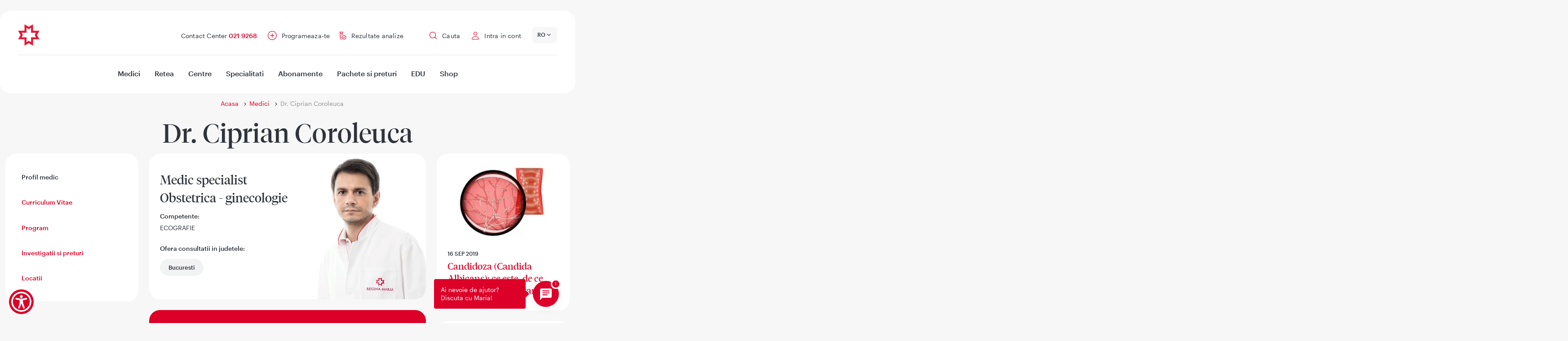

--- FILE ---
content_type: text/javascript; charset=utf-8
request_url: https://unpkg.com/@fullcalendar/rrule@4.4.2/main.min.js
body_size: 200
content:
/*!
FullCalendar RRule Plugin v4.4.2
Docs & License: https://fullcalendar.io/
(c) 2019 Adam Shaw
*/
!function(e,r){"object"==typeof exports&&"undefined"!=typeof module?r(exports,require("rrule"),require("@fullcalendar/core")):"function"==typeof define&&define.amd?define(["exports","rrule","@fullcalendar/core"],r):r((e=e||self).FullCalendarRrule={},e.rrule,e.FullCalendar)}(this,(function(e,r,t){"use strict";var n=function(){return(n=Object.assign||function(e){for(var r,t=1,n=arguments.length;t<n;t++)for(var u in r=arguments[t])Object.prototype.hasOwnProperty.call(r,u)&&(e[u]=r[u]);return e}).apply(this,arguments)},u={rrule:null,duration:t.createDuration},l={parse:function(e,l,a){if(null!=e.rrule){var f=t.refineProps(e,u,{},l),o=function(e,t){var u,l=null;if("string"==typeof e)u=r.rrulestr(e);else if("object"==typeof e&&e){var a=n({},e);if("string"==typeof a.dtstart){var f=t.createMarkerMeta(a.dtstart);f?(a.dtstart=f.marker,l=f.isTimeUnspecified):delete a.dtstart}"string"==typeof a.until&&(a.until=t.createMarker(a.until)),null!=a.freq&&(a.freq=i(a.freq)),null!=a.wkst?a.wkst=i(a.wkst):a.wkst=(t.weekDow-1+7)%7,null!=a.byweekday&&(a.byweekday=function(e){if(Array.isArray(e))return e.map(i);return i(e)}(a.byweekday)),u=new r.RRule(a)}if(u)return{rrule:u,allDayGuess:l};return null}(f.rrule,a);if(o)return{typeData:o.rrule,allDayGuess:o.allDayGuess,duration:f.duration}}return null},expand:function(e,r){return e.between(r.start,r.end,!0).filter((function(e){return e.valueOf()<r.end.valueOf()}))}},a=t.createPlugin({recurringTypes:[l]});function i(e){return"string"==typeof e?r.RRule[e.toUpperCase()]:e}e.default=a,Object.defineProperty(e,"__esModule",{value:!0})}));